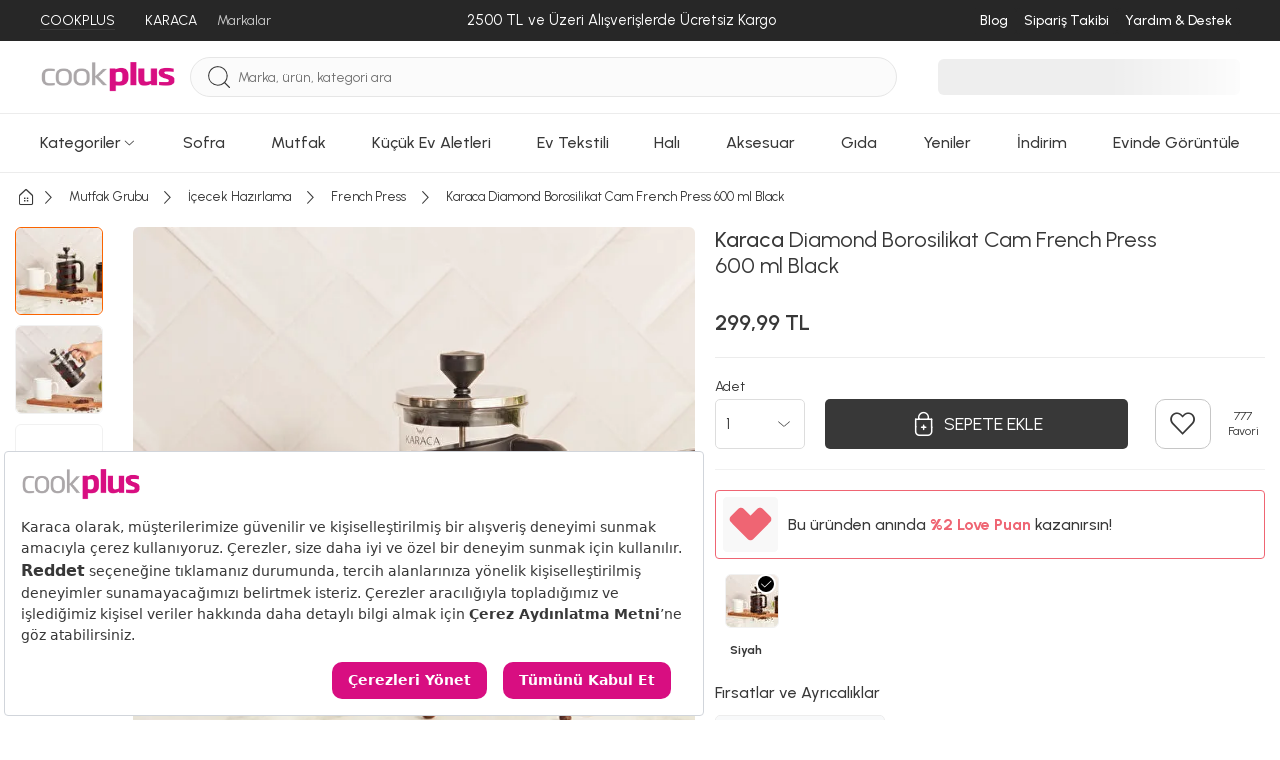

--- FILE ---
content_type: image/svg+xml
request_url: https://static.karaca.com/catalog/view/assets/images/icons/shipping-car.svg
body_size: 182
content:
<svg xmlns="http://www.w3.org/2000/svg" id="Icon_Shipping" width="32" height="32" viewBox="0 0 32 32">
    <defs>
        <style>
            .cls-1{fill:none;stroke:#383838;stroke-linecap:round;stroke-miterlimit:10;stroke-width:1.5px}
        </style>
    </defs>
    <g id="Color" transform="translate(2.03 6.092)">
        <path id="Stroke_1" d="M0 .048h8.931" class="cls-1" transform="translate(8.652 16.374)"/>
        <path id="Stroke_2" d="M17.586 4.489V.614a.612.612 0 0 0-.61-.61L.614 0A.612.612 0 0 0 0 .61v15.181a.612.612 0 0 0 .61.61h2.115" class="cls-1"/>
        <path id="Stroke_4" d="M5.763 0v2.62a.306.306 0 0 1-.305.3H.3a.306.306 0 0 1-.3-.302V0" class="cls-1" transform="translate(5.692 .001)"/>
        <path id="Stroke_6" d="M5.927 2.964A2.963 2.963 0 1 1 2.964 0a2.963 2.963 0 0 1 2.963 2.964z" class="cls-1" transform="translate(2.725 13.439)"/>
        <path id="Stroke_8" d="M5.926 2.964A2.963 2.963 0 1 1 2.964 0a2.963 2.963 0 0 1 2.962 2.964z" class="cls-1" transform="translate(19.561 13.443)"/>
        <path id="Stroke_10" d="M1.978 11.917H0V0h2.9" class="cls-1" transform="translate(17.583 4.489)"/>
        <path id="Stroke_12" d="M2.423 0v3.875a.612.612 0 0 1-.61.61H0" class="cls-1" transform="translate(25.488 11.923)"/>
        <path id="Stroke_14" d="M7.43 7.433A7.432 7.432 0 0 0 0 0" class="cls-1" transform="translate(20.481 4.489)"/>
        <path id="Stroke_16" d="M0 0h8.182a1.937 1.937 0 0 1 2.144 1.78" class="cls-1" transform="translate(17.585 11.188)"/>
    </g>
</svg>


--- FILE ---
content_type: application/javascript
request_url: https://collector.wawlabs.com/cookplus.js
body_size: 7666
content:
(()=>{"use strict";var e={156:function(e,t,a){var n=this&&this.__createBinding||(Object.create?function(e,t,a,n){void 0===n&&(n=a),Object.defineProperty(e,n,{enumerable:!0,get:function(){return t[a]}})}:function(e,t,a,n){void 0===n&&(n=a),e[n]=t[a]}),r=this&&this.__setModuleDefault||(Object.create?function(e,t){Object.defineProperty(e,"default",{enumerable:!0,value:t})}:function(e,t){e.default=t}),i=this&&this.__importStar||function(e){if(e&&e.__esModule)return e;var t={};if(null!=e)for(var a in e)"default"!==a&&Object.hasOwnProperty.call(e,a)&&n(t,e,a);return r(t,e),t},s=this&&this.__importDefault||function(e){return e&&e.__esModule?e:{default:e}};Object.defineProperty(t,"__esModule",{value:!0});const o=s(a(927)),c=i(a(272));let l=new o.default,d=setInterval((()=>{if(void 0===window.wawlabs)try{let e=window.location.search;new URLSearchParams(e).get("wawlabs"),null!==document.querySelector(c.selectors.formSelector)&&(clearInterval(d),l.init(),console.log("Wawlabs!"))}catch(e){console.log(e),l=null,console.log("Wawlabs deactivated"),clearInterval(d)}}),500);window.addEventListener("load",(()=>{l.w_trigger_analytics(),console.log("wAnalytic!")}))},927:function(e,t,a){var n=this&&this.__createBinding||(Object.create?function(e,t,a,n){void 0===n&&(n=a),Object.defineProperty(e,n,{enumerable:!0,get:function(){return t[a]}})}:function(e,t,a,n){void 0===n&&(n=a),e[n]=t[a]}),r=this&&this.__setModuleDefault||(Object.create?function(e,t){Object.defineProperty(e,"default",{enumerable:!0,value:t})}:function(e,t){e.default=t}),i=this&&this.__importStar||function(e){if(e&&e.__esModule)return e;var t={};if(null!=e)for(var a in e)"default"!==a&&Object.hasOwnProperty.call(e,a)&&n(t,e,a);return r(t,e),t},s=this&&this.__awaiter||function(e,t,a,n){return new(a||(a=Promise))((function(r,i){function s(e){try{c(n.next(e))}catch(e){i(e)}}function o(e){try{c(n.throw(e))}catch(e){i(e)}}function c(e){var t;e.done?r(e.value):(t=e.value,t instanceof a?t:new a((function(e){e(t)}))).then(s,o)}c((n=n.apply(e,t||[])).next())}))},o=this&&this.__importDefault||function(e){return e&&e.__esModule?e:{default:e}};Object.defineProperty(t,"__esModule",{value:!0});const c=i(a(272)),l=o(a(330)),d=a(260);t.default=class{constructor(){this.companyID=c.companyID}init(){return s(this,void 0,void 0,(function*(){this.searchPageUrl=c.searchPageUrl,this.productLimit=c.productLimit,this.isMobile=window.innerWidth<993,this.formInit(),this.redirectLink="",this.wawContentWrapper=document.getElementById("waw-autocomplete"),this.wawContainer=document.querySelector(".waw-autocomplete-area"),this.wawBanner=document.querySelector(".waw-banner-section"),this.recomList=document.querySelector(".waw-recom-section"),this.acList=document.querySelector(".waw-ac-section .waw-ac-searches"),this.recentList=document.querySelector(".waw-recentsearch-section .waw-recent-searches"),this.pastList=document.querySelector(".waw-pastsearch-section .waw-past-field"),this.popList=document.querySelector(".waw-topsearch-section .waw-top-searches"),this.productList=document.querySelector(".waw-product-section .waw-product-list"),this.showMore=document.getElementById("waw-show-more"),this.defUrl=c.defUrl,this.localData={pastQueryData:[],recentProductData:[]},this.bannerData=[],this.defaultBanner=[],c.analyticActive&&(this.GA=window),this.recentList.innerHTML="",this.popList.innerHTML="",this.productList.innerHTML="",this.createUserId(),yield this.getTopSearches(),this.topSearchListRender(),this.pastListRender(),this.bannerRender(),this.recentListRender(),this.elementEvents(),this.clearUi(),this.w_close()}))}wawSanitiaze(e){return e.replace(/[&<>"'/]/gi,"")}formInit(){let e=document.createElement("style"),t=document.querySelector("html head");e.innerHTML=d.css,t.appendChild(e),this.formEl=document.querySelector(c.selectors.formSelector);let a="";document.querySelector(c.selectors.formInputSelector).classList.add("waw-search-input"),a=c.selectors.formInputSelector+".waw-search-input",this.el=document.querySelector(a);let n=d.formHtml();if(this.isMobile){let e=setInterval((()=>{let t=document.querySelector("body > header > div.searchMobile")||document.querySelector("body > div.searchPage > header > div.searchMobile");t&&(t.remove(),clearInterval(e))}),500);document.querySelector("body header").append(n),this.formEl=document.querySelector(".waw-mobile-form .waw-input-area form"),this.el=document.getElementById("waw-mobile-search-input");let t=setInterval((()=>{let e=document.querySelector("body > header > div.container > div.mobileHeader.homeHeader  a.searchMobileBtn");"/"!==window.location.pathname&&(e=document.querySelector("header > div.container > div.mobileHeader div.mhItem a.searchMobileBtn.pageSearch")),e&&(e.style.display="block",e.addEventListener("click",(e=>{e.preventDefault(),e.stopPropagation(),this.wawContentWrapper.classList.add("waw-open"),setTimeout((()=>{this.el.focus()}),500)})),clearInterval(t))}),500);return}{let e=document.querySelector(".searchWrap .pw-sac-container");e&&e.parentElement.remove(),this.formEl.append(n)}let r=setInterval((()=>{let e=document.querySelector(c.selectors.delSelector);e&&(e.remove(),clearInterval(r))}),500)}showMoreUi(e){this.showMore.innerHTML="";let t=document.createElement("a");e=this.wawSanitiaze(e),t.href=`${c.searchPageUrl}/product/search?q=${e}`,t.innerText="Tümünü Göster",this.showMore.appendChild(t)}clearUi(){this.clearPastSearch(),this.clearRecentSearch()}createUserId(){let e=localStorage.getItem("waw-id");if(this.wawUserId=e,!e){const e=Math.floor(Math.random()+Date.now()),t=this.companyID.slice(6,-1);return this.wawUserId=`${t}-${e.toString()}`,void localStorage.setItem("waw-id",this.wawUserId)}}getRecentSearches(){const e=localStorage.getItem("waw_recent");return JSON.parse(e)}setRecentSearches(e){let t=this.getRecentSearches();t||(t=[]),t.find((t=>t.id===e.id))||t.unshift(e),t.length>7&&t.pop(),localStorage.setItem("waw_recent",JSON.stringify(t))}getPastSearch(){const e=localStorage.getItem("waw_past");return JSON.parse(e)}setPastSearch(e){let t=this.getPastSearch();e=this.wawSanitiaze(e),t||(t=[]),t.includes(e)||t.unshift(e),t.length>7&&t.pop(),localStorage.setItem("waw_past",JSON.stringify(t))}getTopSearches(){return s(this,void 0,void 0,(function*(){let e=c.topSearchUrl+`?cid=${this.companyID}`,t=yield this.getResponse(e);this.topSearchData=[],this.topBrandData=[],this.topCategoryData=[],t.top_searches&&(this.topSearchData=t.top_searches.slice(0,4)),t.top_brands&&(this.topBrandData=t.top_brands),t.top_categories&&(this.topCategoryData=t.top_categories),t.default_banner&&(this.bannerData=t.default_banner,this.defaultBanner=t.default_banner),t.redirect&&(this.redirects=t.redirect)}))}recentListRender(){return s(this,void 0,void 0,(function*(){this.localData.recentProductData=this.getRecentSearches();let{recentProductData:e}=this.localData;if(!e)return void this.recentList.parentElement.classList.add("waw-close");this.recentList.parentElement.classList.remove("waw-close");let t=document.createDocumentFragment();e.forEach((e=>{let a=d.productHtml(e);t.appendChild(a)})),this.recentList.appendChild(t)}))}pastListRender(){this.localData.pastQueryData=this.getPastSearch();let{pastQueryData:e}=this.localData;if(!e)return void this.pastList.parentElement.classList.add("waw-close");this.pastList.parentElement.classList.remove("waw-close"),e.length>6&&(e=e.slice(0,6),localStorage.setItem("waw_past",JSON.stringify(e)));let t=document.createDocumentFragment();e.forEach((e=>{let a=d.pastSearchHtml(e);t.appendChild(a)})),this.pastList.appendChild(t)}topSearchListRender(){if(!(this.topSearchData.length>0))return void this.popList.parentElement.classList.add("waw-close");this.popList.parentElement.classList.remove("waw-close");let e=document.createDocumentFragment();this.popList.innerHTML="",this.topSearchData.forEach((t=>{let a=d.topSearchHtml(t,this.redirects);e.appendChild(a)})),this.popList.appendChild(e)}bannerRender(){let e=document.createDocumentFragment();this.bannerData.forEach((t=>{let a=document.createElement("div");a.addEventListener("click",(e=>{e.preventDefault();let a={};a.event={url:t.image_url,ga:this.ga,type:"bc"},a.uid=this.companyID,this.sendAnalytic(c.collectionUrl,a),window.location.replace(t.redirect_url)}));let n=` <img src="${t.image_url}">`;a.innerHTML=n,e.appendChild(a);let r={};r.event={url:t.image_url,ga:this.ga,type:"impression"},r.uid=this.companyID,this.sendAnalytic(c.collectionUrl,r)})),this.wawBanner.append(e)}productRender(e,t){let a=document.createDocumentFragment();this.productList.innerHTML="",e.forEach((e=>{let n=d.productHtml(e,t);a.appendChild(n)})),this.productList.appendChild(a),this.showMoreUi(t)}recomHtml(e="",t="",a=""){let n=document.createElement("div");n.className="waw-recom-item";let r=`\n            <a href="${e}">${t}</a><span>${a}</span>\n        `;return n.innerHTML=r,n}recomRender(e,t){if(this.recomList.innerHTML="",this.recomList.classList.remove("waw-open"),this.redirectLink.length>0){let e=document.createDocumentFragment(),t=this.recomHtml(this.redirectLink,this.query,"Sayfa");e.append(t),this.recomList.append(e),this.recomList.classList.add("waw-open")}if(e.related_brands){let a=document.createDocumentFragment();e.related_brands.length>3&&(e.related_brands=e.related_brands.slice(0,2)),e.related_brands_link.forEach(((n,r)=>{let i=n.brand.toLowerCase(),s=n.brand,o=n.link,l=`${c.searchPageUrl}/product/search?q=${t}`;o.includes("http")||o.includes("https")?l=o:e.related_brand_id.length>0?l+=`&m[m]=${e.related_brand_id[r]}`:l+=` ${i}`;let d=this.recomHtml(l,s,"Marka");a.append(d)})),this.recomList.append(a),this.recomList.classList.add("waw-open")}if(e.related_categories){let a=document.createDocumentFragment();e.related_categories.length>3&&(e.related_categories=e.related_categories.slice(0,3)),e.related_categories.forEach((e=>{let n=e.toLowerCase(),r=`${this.searchPageUrl}/product/search?q=${n}&qb=${t}`,i=this.recomHtml(r,e,"Kategori");a.append(i)})),this.recomList.append(a),this.recomList.classList.add("waw-open")}}acRender(e,t){if(this.acList.innerHTML="",!(e.length>0))return void this.acList.parentElement.classList.add("waw-close");let a=document.createDocumentFragment();e.length>6&&(e=e.slice(0,6)),e.forEach((e=>{let t=d.topSearchHtml(e);a.appendChild(t)})),this.acList.append(a),this.acList.parentElement.classList.add("waw-open")}categoryListRender(e){e.length>10&&(e=e.slice(0,10));let t=document.createDocumentFragment();this.categoryList.innerHTML="",e.forEach((e=>{let a=this.categoryHtml(e);t.appendChild(a)})),this.categoryList.appendChild(t)}categoryHtml(e){let t=e.b,a=e.id,n=`${c.searchPageUrl}/-c-${a}`,r=document.createElement("li"),i=`\n            <a class="link" href="${n}">${t}</a>\n        `;return r.innerHTML=i,r}imageOnError(){let e=document.querySelectorAll(".sbx-result-items figure.responsive > img"),t=this.defUrl;l.default(e,t)}clearPastSearch(){document.querySelector(".waw-pastsearch-section .waw-title button").addEventListener("click",(e=>{localStorage.removeItem("waw_past"),this.pastList.innerHTML="",this.pastList.parentElement.classList.add("waw-close"),this.localData.pastQueryData=[]}))}clearRecentSearch(){document.querySelector(".waw-recentsearch-section .waw-title button").addEventListener("click",(e=>{localStorage.removeItem("waw_recent"),this.recentList.innerHTML="",this.recentList.parentElement.classList.add("waw-close"),this.localData.recentProductData=[]}))}getData(e){return s(this,void 0,void 0,(function*(){e=null!=e?e:"";let t=`${c.serviceUrl+e}&l=10&related_specs=True&cid=${this.companyID}`,a=`${c.recomUrl+e}&l=6`,n=yield Promise.all([this.getResponse(t),this.getResponse(a)]);this.resData=n[0];let r=n[1];return this.redirectLink="",this.resData.redirect&&(this.redirectLink=this.resData.redirect),0===e.length?(this.checkLocalData(),this.bannerData=this.defaultBanner,this.wawBanner.innerHTML="",this.bannerRender(),void this.removeClasses()):this.resData.res.length>0?(this.resData.res.length>this.productLimit&&(this.resData.res=this.resData.res.slice(0,this.productLimit)),this.resData.banner?(this.wawBanner.innerHTML="",this.bannerData=this.resData.banner,this.bannerRender(),this.wawBanner.classList.remove("waw-close")):this.wawBanner.classList.add("waw-close"),this.productRender(this.resData.res,e),this.recomRender(this.resData,e),this.acRender(r,e),this.pastList.parentElement.classList.add("waw-close"),this.popList.parentElement.classList.add("waw-close"),this.recentList.parentElement.classList.add("waw-close"),this.productList.parentElement.classList.add("waw-open"),void this.imageOnError()):(this.resData={},this.checkLocalData(),this.bannerData=this.defaultBanner,this.wawBanner.innerHTML="",this.bannerRender(),void this.removeClasses())}))}checkLocalData(){let{pastQueryData:e,recentProductData:t}=this.localData;e&&e.length>0&&this.pastList.parentElement.classList.remove("waw-close"),t&&t.length>0&&this.recentList.parentElement.classList.remove("waw-close")}removeClasses(){this.popList.parentElement.classList.remove("waw-close"),this.wawBanner.classList.remove("waw-close"),this.recomList.classList.remove("waw-open"),this.productList.parentElement.classList.remove("waw-open"),this.acList.parentElement.classList.remove("waw-open")}elementEvents(){let e=0;this.el.addEventListener("focus",(e=>s(this,void 0,void 0,(function*(){e.preventDefault(),this.wawContainer.classList.add("waw-open")})))),this.el.addEventListener("input",(t=>{let a=t.target.value,n=this.wawSanitiaze(a);this.query=this.wawSanitiaze(a),clearTimeout(e),e=setTimeout((()=>{this.getData(n)}),200)})),this.formEl.addEventListener("submit",(e=>{e.preventDefault(),e.stopPropagation(),this.redirectLink.length>0?window.location.replace(this.redirectLink):this.query?window.location.href=`${this.searchPageUrl}/product/search?q=${this.query}`:window.location.href=`${this.searchPageUrl}/product/search?q=`}))}wawPickUpStore(e,t,a){let n=document.querySelector(c.selectors.pickupInStoreSelector),r="";n&&(r=n.dataset.productavailable,"true"===r&&n.addEventListener("click",(()=>{let n={};n.event={url:t,ga:this.ga,product_id:a,waw_keyword:e,type:"addtocart"},n.uid=this.companyID,this.sendAnalytic(c.collectionUrl,n)})))}wawAddToCart(e,t,a){let n=document.querySelector(c.selectors.addToCartSelector),r=!1;n&&(r=n.classList.contains("noStockBtn"),r||n.addEventListener("click",(()=>{let n={};n.event={url:t,ga:this.ga,product_id:a,waw_keyword:e,type:"addtocart"},n.uid=this.companyID,this.sendAnalytic(c.collectionUrl,n)})))}w_close(){let e=this.wawContainer;document.getElementById("waw-mobile-close").addEventListener("click",(t=>{t.preventDefault(),this.wawContentWrapper.classList.remove("waw-open"),e.classList.remove("waw-open")})),document.addEventListener("click",(t=>{let a=t.target;t.stopPropagation(),e.contains(a)||a.classList.contains("waw-search-input")||e.classList.remove("waw-open")}))}w_trigger_analytics(){return s(this,void 0,void 0,(function*(){this.ga=this.getCookie("_ga"),c.analyticActive&&this.GA.ga("create",c.analyticTrackingId,"auto");try{let e,t=window.location.search,a=new URLSearchParams(t);e={};let n=window.location.href,r=document.querySelector("main.new-product-detail-landing-page"),i="/product/search"===window.location.pathname;if(r){let t=a.get("waw_keyword");t&&(t=this.wawSanitiaze(t));let r=localStorage.getItem("w_key");if(!t&&!r)return;t||r&&(t=this.wawSanitiaze(r));let i=document.querySelector("#product-id").value;e.waw_keyword=t,e.url=n,e.ga=this.ga,e.product_id=i,e.uid=this.companyID;let s=`${c.serviceUrl+i}`,o=yield this.getResponse(s),l={id:o.res[0].id,title:o.res[0].title,image:o.res[0].image,oldPrice:o.res[0].oldPrice,price:o.res[0].price,link:o.res[0].link};this.setRecentSearches(l),this.wawAddToCart(t,n,i)}if(i){let t="",r=a.get("q");r=this.wawSanitiaze(r),r&&!r.includes("[")&&(t=r,e.enter_search=t,e.url=n,e.ga=this.ga,e.uid=this.companyID,localStorage.setItem("w_key",t),this.setPastSearch(t))}r||i||localStorage.removeItem("w_key"),Object.keys(e).length>0&&this.sendAnalytic(c.collectionUrl,e)}catch(e){}}))}getCookie(e){for(var t=e+"=",a=document.cookie.split(";"),n=0;n<a.length;n++){for(var r=a[n];" "==r.charAt(0);)r=r.substring(1);if(0==r.indexOf(t))return r.substring(t.length,r.length)}return""}getResponse(e){return s(this,void 0,void 0,(function*(){let t=yield fetch(e,{method:"GET",cache:"no-cache",headers:{"Content-Type":"application/json","Cache-Control":"private, max-age=3600"}});return yield t.json()}))}sendAnalytic(e,t){const a=JSON.stringify(t);fetch(e,{method:"POST",cache:"no-cache",headers:{"Content-Type":"application/json"},body:a}).then((e=>!1)).catch((e=>console.error(e)))}}},117:(e,t)=>{Object.defineProperty(t,"__esModule",{value:!0}),t.css=void 0,t.css="\n\n.waw-autocomplete{\n    box-sizing: border-box;\n    position:absolute;\n    width:100%;\n    overflow: hidden;\n    box-shadow: 0 0 0 0 rgb(0 0 0 / 10%), 10px 20px 20px 0 rgb(0 0 0 / 10%), -10px 20px 20px 0 rgb(0 0 0 / 10%) !important;\n    text-align: left;\n    background-color: #ffffff;\n    z-index: 9995;\n}\n\n.waw-autocomplete-area{\n    display:none;\n    max-height: 80vh;\n    overflow-y: auto;\n}\n.waw-autocomplete .waw-mobile-form {\n    display:none;\n    padding: 10px 15px;\n    align-items: center;\n    border-bottom: 1px solid #e8e3e3;\n}\n.waw-autocomplete .waw-mobile-form .waw-input-area{\n    width: 100%;\n    margin-left: 15px;\n}\n\n.waw-autocomplete .waw-mobile-form .waw-input-area form{\n    width:100%;\n}\n\n.waw-autocomplete .waw-mobile-form .waw-input-area .waw-mobile-search-input{\n    width: 100%;\n    padding: 5px 10px;\n    border: 1px solid #ccc;\n\n    background-color: #fff;\n\n    outline:none;\n}\n\n.waw-title{\n    position: relative;\n    background-color: #f8f8f8;\n    color: #000;\n    font-weight: bold;\n    font-size: 12px;\n    line-height: 1;\n    padding: 12px 12px;\n}\n\n.waw-title button{\n    position: absolute;\n    top: 12px;\n    cursor: pointer;\n    right: 20px;\n    padding: 0;\n    font-weight: normal;\n    color: #999999;\n    border: none;\n    background: transparent;\n}\n.waw-close{\n    display:none;\n}\n.waw-open{\n    display:block !important;\n}\n\n.waw-top-searches,.waw-ac-searches{\n    display: flex;\n    flex-wrap: wrap;\n    padding: 7px 12px 0 12px;\n}\n\n.waw-top-searches a,.waw-ac-searches a{\n    padding: 3px 10px;\n    border: 1px solid #eeeeee;\n    border-radius: 29px;\n    margin-bottom: 7px;\n    margin-right: 10px;\n    font-size:12px;\n}\n\n.waw-top-searches a:hover,.waw-ac-searches a:hover{\n    border-color: #b89d7f;\n    color: #b89d7f;\n}\n\n.waw-past-field .waw-past-item a{\n    position: relative;\n    display: flex;\n    align-items: center;\n    padding: 10px 12px;\n    font-size:13px;\n}\n\n.waw-past-field .waw-past-item a .waw-past-icon{\n    display: inline-block;\n    padding-top: 2px;\n    padding-left: 2px;\n    vertical-align: bottom;\n    width: 22px;\n    height: 22px;\n    margin-right: 0.4rem;\n}\n\n.waw-past-field .waw-past-item a .waw-past-query{\n    padding-left: 0;\n\n}\n\n.waw-product-field:hover{\n    background-color: #f3f3f3;\n}\n\n.waw-product{\n    display: flex;\n    align-items: center;\n    padding: 10px 12px;\n    font-size:13px;\n}\n\n.waw-product img{\n    width: 50px;\n    max-width: 100%;\n    padding-bottom: 0;\n}\n.waw-recom-section {\n    padding-top:10px;\n    padding-bottom:10px;\n}\n.waw-recom-section .waw-recom-item {\n    display: flex;\n    align-items: center;\n    padding: 5px 12px;\n    cursor:pointer;\n    justify-content:space-between;\n}\n.waw-recom-section .waw-recom-item span{\n    color: #959595;\n\n}\n.waw-product .waw-product-detail{\n    padding-left: 20px;\n}\n.waw-product .waw-product-title,.waw-recom-section .waw-recom-item a {\n    padding-right: 10px;\n    color: #111;\n    margin-bottom: 5px;\n    line-height: 1.2;\n    -webkit-line-clamp: 2;\n}\n\n.waw-product .waw-price{\n    color: #999999;\n    text-decoration: line-through;\n    margin-right: 5px;\n}\n.waw-product .waw-saleprice{\n    font-weight: bold;\n}\n.waw-brand {\n    display: flex;\n    align-items: center;\n    padding: 10px 12px;\n    cursor:pointer;\n}\n.waw-brand span{\n    flex: 1;\n    line-height: 1.2;\n    -webkit-line-clamp: 1;\n    display: -webkit-box;\n    -webkit-box-orient: vertical;\n    overflow: hidden;\n    font-size:14px;\n}\n.waw-banner-section div{\n    display:block;\n    cursor:pointer;\n}\n.waw-banner-section img{\n    width:100%;\n}\n\n.waw-show-more{\n    text-align:center;\n    padding:10px;\n}\n\n@media screen and (max-width: 992px){\n    .waw-autocomplete{\n        display:none;\n        position: fixed;\n        top: 0;\n        height: 100%;\n        z-index: 99999999;\n\n    }\n    .waw-autocomplete .waw-mobile-form {\n        display:flex;\n    }\n    .waw-autocomplete-area{\n        max-height: calc(100% - 20px);\n        display:block;\n    }\n\n} \n"},380:(e,t)=>{Object.defineProperty(t,"__esModule",{value:!0}),t.formHtml=void 0,t.formHtml=()=>{let e=document.createElement("div");return e.id="waw-autocomplete",e.className="waw-autocomplete",e.innerHTML='\n    \n        <div class="waw-autocomplete-area">\n            <div class="waw-mobile-form">\n                <span id="waw-mobile-close">\n                    <svg xmlns="http://www.w3.org/2000/svg" width="32" height="32" viewBox="0 0 32 32">\n                        <g fill="none" fill-rule="evenodd">\n                            <g fill="#000" fill-rule="nonzero">\n                                <g>\n                                    <path d="M11.61 16h13.057c.368 0 .666.298.666.667 0 .368-.298.666-.666.666H11.609l4.196 4.196c.26.26.26.682 0 .942-.26.26-.683.26-.943 0l-5.333-5.333c-.26-.26-.26-.682 0-.943l5.333-5.333c.26-.26.682-.26.943 0 .26.26.26.682 0 .943L11.609 16z" transform="translate(-16 -24) translate(16 24)"></path>\n                                </g>\n                            </g>\n                        </g>\n                    </svg>\n                </span>\n                <div class="waw-input-area">\n                    <form action="/product/search">\n                        <input type="search" class="waw-mobile-search-input" id="waw-mobile-search-input"/>\n                    </form>\n                </div>\n            </div>\n            <div class="waw-banner-section waw-section">\n            </div>\n              <div class="waw-ac-section waw-section waw-close">\n                <div class="waw-title">Arama Önerileri</div>\n                <div class="waw-ac-searches"></div>\n            </div>\n            <div class="waw-recom-section waw-section waw-close">\n            \n            </div>\n          \n            <div class="waw-product-section waw-section waw-close">\n                <div class="waw-title">İlgili Ürünler</div>\n                <div class="waw-product-list">\n                \n                </div>\n                <div id="waw-show-more" class="waw-show-more">\n\n                </div>\n            </div>\n          \n            <div class="waw-topsearch-section waw-section waw-close">\n                <div class="waw-title">Populer Aramalar</div>\n                <div class="waw-top-searches"></div>\n            </div>\n        \n            <div class="waw-pastsearch-section waw-section waw-close">\n                <div class="waw-title">Geçmiş Aramalar\n                 <button type="button">Temizle</button>\n                </div>\n                <div class="waw-past-field"></div>\n            </div>\n        \n            <div class="waw-recentsearch-section waw-section waw-close">\n                <div class="waw-title">Son Baktığınız Ürünler\n                    <button type="button">Temizle</button>\n                </div>\n                <div class="waw-recent-searches"></div>\n            </div>\n        \n         \n        </div>\n    \n    ',e}},260:(e,t,a)=>{Object.defineProperty(t,"__esModule",{value:!0});var n=a(117);Object.defineProperty(t,"css",{enumerable:!0,get:function(){return n.css}});var r=a(380);Object.defineProperty(t,"formHtml",{enumerable:!0,get:function(){return r.formHtml}});var i=a(514);Object.defineProperty(t,"productHtml",{enumerable:!0,get:function(){return i.productHtml}});var s=a(538);Object.defineProperty(t,"topSearchHtml",{enumerable:!0,get:function(){return s.topSearchHtml}});var o=a(215);Object.defineProperty(t,"topBrandHtml",{enumerable:!0,get:function(){return o.topBrandHtml}});var c=a(426);Object.defineProperty(t,"pastSearchHtml",{enumerable:!0,get:function(){return c.pastSearchHtml}})},426:function(e,t,a){var n=this&&this.__importDefault||function(e){return e&&e.__esModule?e:{default:e}};Object.defineProperty(t,"__esModule",{value:!0}),t.pastSearchHtml=void 0;const r=n(a(272));t.pastSearchHtml=e=>{const t=document.createElement("div");t.className="waw-past-item";let a=`\n        <a href="${r.default.searchPageUrl}/product/search?q=${e}">\n            <span class="waw-past-icon">\n                <svg xmlns="http://www.w3.org/2000/svg" width="16" height="18" viewBox="0 0 16 18">\n                <path fill="#D0D0D0" fill-rule="evenodd" d="M7.083 7.167v3.666h5.5V9H8.917V7.167H7.083zm6.417 2.75c0 2.75-2.468 5.5-5.5 5.5s-5.5-2.468-5.5-5.5c0-3.033 2.468-5.5 5.5-5.5V6.25l4.583-2.75L8 .75v1.833C3.95 2.583.667 5.867.667 9.917S3.95 17.25 8 17.25c4.05 0 7.333-2.75 7.333-7.333H13.5z"></path>\n                </svg>\n            </span>\n            <span class="waw-past-query">${e}</span>\n        \n        `;return t.innerHTML=a,t}},514:function(e,t,a){var n=this&&this.__createBinding||(Object.create?function(e,t,a,n){void 0===n&&(n=a),Object.defineProperty(e,n,{enumerable:!0,get:function(){return t[a]}})}:function(e,t,a,n){void 0===n&&(n=a),e[n]=t[a]}),r=this&&this.__setModuleDefault||(Object.create?function(e,t){Object.defineProperty(e,"default",{enumerable:!0,value:t})}:function(e,t){e.default=t}),i=this&&this.__importStar||function(e){if(e&&e.__esModule)return e;var t={};if(null!=e)for(var a in e)"default"!==a&&Object.hasOwnProperty.call(e,a)&&n(t,e,a);return r(t,e),t};Object.defineProperty(t,"__esModule",{value:!0}),t.productHtml=void 0;const s=i(a(272));t.productHtml=(e,t="")=>{const a=document.createElement("div");a.className="waw-product-field";let n=e.title,r=e.link,i=e.image,o=e.price,c=e.oldPrice,l=e.cart_discount_price,d=r.split("/"),p=r;if(d.length>1){const e=d.pop();p=`${s.searchPageUrl}/urun/${e}`}if(!p.includes("waw_keyword")){let e=p.includes("?");t.length>0&&(p=e?`${p}&waw_keyword=${t}`:`${p}?waw_keyword=${t}`)}l>0&&(o>0?(c=o,o=Number(l)):o=Number(l));let w=`\n            \n            <a href="${p}" class="waw-product">\n                <img src="${i}" />\n                <div class="waw-product-detail">\n                    <div class="waw-product-title">${n}</div>\n                    <div class="waw-product-prices">\n                        ${o==c?`<span class="waw-saleprice">${o} TL</span>`:`\n                        <span class="waw-price">${c} TL</span>\n                        <span class="waw-saleprice">${o} TL</span>\n                        \n                        `}\n\n                    </div>\n                 </div>\n            </a>\n\n\n            `;return a.innerHTML=w,a}},215:function(e,t,a){var n=this&&this.__importDefault||function(e){return e&&e.__esModule?e:{default:e}};Object.defineProperty(t,"__esModule",{value:!0}),t.topBrandHtml=void 0;const r=n(a(272));t.topBrandHtml=(e,t)=>{let a=e.toUpperCase().toLowerCase();a=a.includes("ş")?a.replace("ş","s"):a,a.includes(" ")&&(a=a.split(" ").map((e=>e[0].toUpperCase()+e.slice(1))).join("-"));let n=`${r.default.searchPageUrl}/marka/${a}`;const i=Object.keys(t);i.length>0&&i.includes(a)&&(n=t[a].length>0?t[a]:n);const s=document.createElement("a"),o=document.createElement("span");return s.className="waw-brand",s.href=n,o.innerText=e,s.append(o),s}},538:function(e,t,a){var n=this&&this.__importDefault||function(e){return e&&e.__esModule?e:{default:e}};Object.defineProperty(t,"__esModule",{value:!0}),t.topSearchHtml=void 0;const r=n(a(272));t.topSearchHtml=(e,t={})=>{const a=document.createElement("a"),n=document.createElement("span");let i=`${r.default.searchPageUrl}/product/search?q=${e}`;const s=Object.keys(t);if(s.length>0&&s.includes(e)&&(i=t[e].length>0?t[e]:i),"string"!=typeof e){if(e.ac){let t=e.ac.toLowerCase();a.href=`${r.default.searchPageUrl}/product/search?q=${t}`}return e.redirect&&(e.redirect.includes("http")||e.redirect.includes("https"))&&(a.href=e.redirect),n.innerText=e.ac,a.append(n),a}return a.href=i,n.innerText=e,a.append(n),a}},330:(e,t)=>{Object.defineProperty(t,"__esModule",{value:!0}),t.default=(e,t)=>{e.forEach((e=>{e.addEventListener("error",(e=>{e.target.src=t}))}))}},272:e=>{e.exports=JSON.parse('{"serviceUrl":"https://karaca.wawlabs.com/search?filter=stores:0&q=","topSearchUrl":"https://karaca.wawlabs.com/top_searches","recomUrl":"https://karaca.wawlabs.com/autocomplete?store_id=0&q=","collectionUrl":"https://wa.wawlabs.com/","navigatorUrl":"https://wa.wawlabs.com/atomic","searchPageUrl":"https://www.cookplus.com","defUrl":"https://collector.wawlabs.com/default.png","companyID":"KNZWB-423158357","fileName":"cookplus","analyticActive":false,"recommendationActive":false,"analyticTrackingId":"","productLimit":4,"selectors":{"delSelector":"body > header > div.container > div.head.line2 > div.searchWrap > div.searchPopular","formSelector":"div.head.line2 div.searchWrap","formMobileSelector":".searchMobile","formInputSelector":".searchWrap #mobile-search input.search","formMobileInputSelector":".searchMobile input.text","addToCartSelector":"#addToCart","pickupInStoreSelector":".AddToCart-PickUpInStoreAction .js-pickup-in-store-button","productSelectors":{"title":"div.info.d-flex > div > div.pdpSideSticky > div.infoLine.order-1.productPriceContent > div.title","image":"div.swiper-slide.swiper-slide-active > a > img","price":"div.info.d-flex > div > div.pdpSideSticky > div.infoLine.order-1.productPriceContent > div.priceDesktop > div:nth-child(2) > div > div > span"}}}')}},t={};!function a(n){var r=t[n];if(void 0!==r)return r.exports;var i=t[n]={exports:{}};return e[n].call(i.exports,i,i.exports,a),i.exports}(156)})();